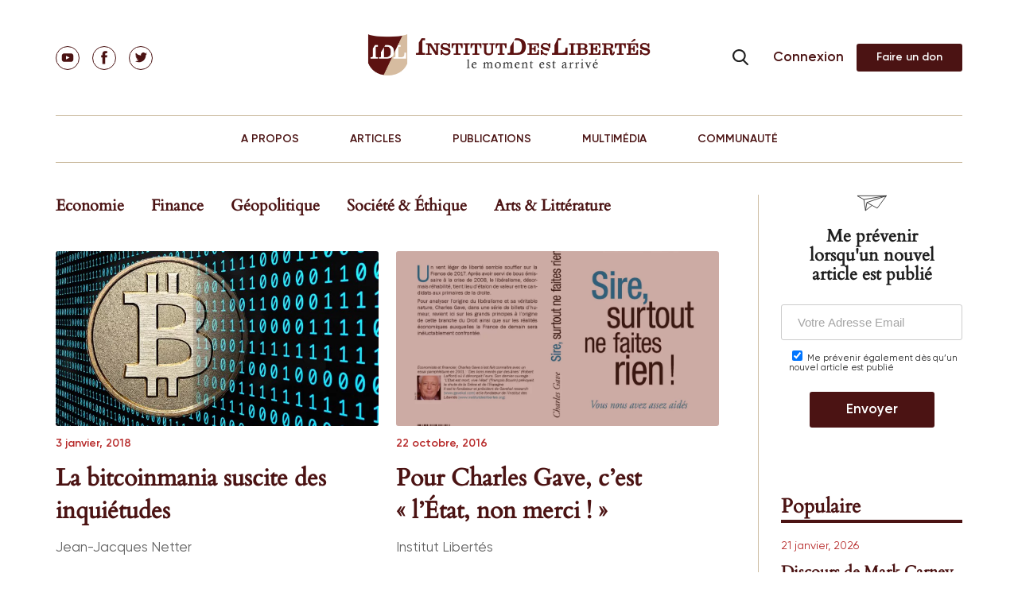

--- FILE ---
content_type: text/javascript; charset=utf-8
request_url: https://institutdeslibertes.org/wp-content/cache/min/1/wp-content/themes/rom/js/jssor.slider.mini.js?ver=1725364900
body_size: 17011
content:
(function(f,e,b,g,c,d,h){/*! Jssor */
new(function(){});var k=f.$JssorEasing$={$EaseLinear:function(a){return a},$EaseGoBack:function(a){return 1-b.abs(2-1)},$EaseSwing:function(a){return-b.cos(a*b.PI)/2+.5},$EaseInQuad:function(a){return a*a},$EaseOutQuad:function(a){return-a*(a-2)},$EaseInOutQuad:function(a){return(a*=2)<1?1/2*a*a:-1/2*(--a*(a-2)-1)},$EaseInCubic:function(a){return a*a*a},$EaseOutCubic:function(a){return(a-=1)*a*a+1},$EaseInOutCubic:function(a){return(a*=2)<1?1/2*a*a*a:1/2*((a-=2)*a*a+2)},$EaseInQuart:function(a){return a*a*a*a},$EaseOutQuart:function(a){return-((a-=1)*a*a*a-1)},$EaseInOutQuart:function(a){return(a*=2)<1?1/2*a*a*a*a:-1/2*((a-=2)*a*a*a-2)},$EaseInQuint:function(a){return a*a*a*a*a},$EaseOutQuint:function(a){return(a-=1)*a*a*a*a+1},$EaseInOutQuint:function(a){return(a*=2)<1?1/2*a*a*a*a*a:1/2*((a-=2)*a*a*a*a+2)},$EaseInSine:function(a){return 1-b.cos(a*b.PI/2)},$EaseOutSine:function(a){return b.sin(a*b.PI/2)},$EaseInOutSine:function(a){return-1/2*(b.cos(b.PI*a)-1)},$EaseInExpo:function(a){return a==0?0:b.pow(2,10*(a-1))},$EaseOutExpo:function(a){return a==1?1:-b.pow(2,-10*a)+1},$EaseInOutExpo:function(a){return a==0||a==1?a:(a*=2)<1?1/2*b.pow(2,10*(a-1)):1/2*(-b.pow(2,-10*--a)+2)},$EaseInCirc:function(a){return-(b.sqrt(1-a*a)-1)},$EaseOutCirc:function(a){return b.sqrt(1-(a-=1)*a)},$EaseInOutCirc:function(a){return(a*=2)<1?-1/2*(b.sqrt(1-a*a)-1):1/2*(b.sqrt(1-(a-=2)*a)+1)},$EaseInElastic:function(a){if(!a||a==1)return a;var c=.3,d=.075;return-(b.pow(2,10*(a-=1))*b.sin((a-d)*2*b.PI/c))},$EaseOutElastic:function(a){if(!a||a==1)return a;var c=.3,d=.075;return b.pow(2,-10*a)*b.sin((a-d)*2*b.PI/c)+1},$EaseInOutElastic:function(a){if(!a||a==1)return a;var c=.45,d=.1125;return(a*=2)<1?-.5*b.pow(2,10*(a-=1))*b.sin((a-d)*2*b.PI/c):b.pow(2,-10*(a-=1))*b.sin((a-d)*2*b.PI/c)*.5+1},$EaseInBack:function(a){var b=1.70158;return a*a*((b+1)*a-b)},$EaseOutBack:function(a){var b=1.70158;return(a-=1)*a*((b+1)*a+b)+1},$EaseInOutBack:function(a){var b=1.70158;return(a*=2)<1?1/2*a*a*(((b*=1.525)+1)*a-b):1/2*((a-=2)*a*(((b*=1.525)+1)*a+b)+2)},$EaseInBounce:function(a){return 1-k.$EaseOutBounce(1-a)},$EaseOutBounce:function(a){return a<1/2.75?7.5625*a*a:a<2/2.75?7.5625*(a-=1.5/2.75)*a+.75:a<2.5/2.75?7.5625*(a-=2.25/2.75)*a+.9375:7.5625*(a-=2.625/2.75)*a+.984375},$EaseInOutBounce:function(a){return a<1/2?k.$EaseInBounce(a*2)*.5:k.$EaseOutBounce(a*2-1)*.5+.5},$EaseInWave:function(a){return 1-b.cos(a*b.PI*2)},$EaseOutWave:function(a){return b.sin(a*b.PI*2)},$EaseOutJump:function(a){return 1-((a*=2)<1?(a=1-a)*a*a:(a-=1)*a*a)},$EaseInJump:function(a){return(a*=2)<1?a*a*a:(a=2-a)*a*a}},o={Tc:function(a){return(a&3)>0},gd:function(a){return(a&12)>0}},p={Me:37,Ae:39},m,i,a=new function(){var i=this,lb=1,F=2,F=3,fb=4,jb=5,q=0,l=0,t=0,Y=0,D=0,qb=navigator.appName,k=navigator.userAgent,p=e.documentElement,B;function x(){if(!q)if(qb=="Microsoft Internet Explorer"&&!!f.attachEvent&&!!f.ActiveXObject){var d=k.indexOf("MSIE");q=lb;t=n(k.substring(d+5,k.indexOf(";",d)));l=e.documentMode||t}else if(qb=="Netscape"&&!!f.addEventListener){var c=k.indexOf("Firefox"),a=k.indexOf("Safari"),h=k.indexOf("Chrome"),b=k.indexOf("AppleWebKit");if(c>=0){q=F;l=n(k.substring(c+8))}else if(a>=0){var i=k.substring(0,a).lastIndexOf("/");q=h>=0?fb:F;l=n(k.substring(i+1,a))}if(b>=0)D=n(k.substring(b+12))}else{var g=/(opera)(?:.*version|)[ \/]([\w.]+)/i.exec(k);if(g){q=jb;l=n(g[2])}}}function s(){x();return q==lb}function N(){return s()&&(l<6||e.compatMode=="BackCompat")}function eb(){x();return q==F}function db(){x();return q==fb}function ib(){x();return q==jb}function Z(){return eb()&&D>534&&D<535}function A(){return s()&&l<9}function u(a){if(!B){j(["transform","WebkitTransform","msTransform","MozTransform","OTransform"],function(b){if(a.style[b]!=h){B=b;return c}});B=B||"transform"}return B}function ob(a){return Object.prototype.toString.call(a)}var I;function j(a,d){if(ob(a)=="[object Array]"){for(var b=0;b<a.length;b++)if(d(a[b],b,a))return c}else for(var e in a)if(d(a[e],e,a))return c}function vb(){if(!I){I={};j(["Boolean","Number","String","Function","Array","Date","RegExp","Object"],function(a){I["[object "+a+"]"]=a.toLowerCase()})}return I}function z(a){return a==g?String(a):vb()[ob(a)]||"object"}function y(a,b){return{x:a,y:b}}function pb(b,a){setTimeout(b,a||0)}function G(b,d,c){var a=!b||b=="inherit"?"":b;j(d,function(c){var b=c.exec(a);if(b){var d=a.substr(0,b.index),e=a.substr(b.lastIndex+1,a.length-(b.lastIndex+1));a=d+e}});a=c+(a.indexOf(" ")!=0?" ":"")+a;return a}function bb(b,a){if(l<9)b.style.filter=a}function sb(b,a,c){if(Y<9){var e=b.style.filter,g=new RegExp(/[\s]*progid:DXImageTransform\.Microsoft\.Matrix\([^\)]*\)/g),f=a?"progid:DXImageTransform.Microsoft.Matrix(M11="+a[0][0]+", M12="+a[0][1]+", M21="+a[1][0]+", M22="+a[1][1]+", SizingMethod='auto expand')":"",d=G(e,[g],f);bb(b,d);i.Wc(b,c.y);i.ud(b,c.x)}}i.Mb=s;i.he=eb;i.Cb=db;i.jc=ib;i.M=A;i.N=function(){return l};i.je=function(){return t||l};i.ac=function(){x();return D};i.$Delay=pb;function mb(a){a.constructor===mb.caller&&a.rd&&a.rd()}i.rd=mb;i.Z=function(a){if(i.ld(a))a=e.getElementById(a);return a};function v(a){return a||f.event}i.ce=function(a){a=v(a);return a.target||a.srcElement||e};i.qd=function(a){a=v(a);var b=e.body;return{x:a.pageX||a.clientX+(p.scrollLeft||b.scrollLeft||0)-(p.clientLeft||b.clientLeft||0)||0,y:a.pageY||a.clientY+(p.scrollTop||b.scrollTop||0)-(p.clientTop||b.clientTop||0)||0}};function E(c,d,a){if(a!=h)c.style[d]=a;else{var b=c.currentStyle||c.style;a=b[d];if(a==""&&f.getComputedStyle){b=c.ownerDocument.defaultView.getComputedStyle(c,g);b&&(a=b.getPropertyValue(d)||b[d])}return a}}function V(b,c,a,d){if(a!=h){d&&(a+="px");E(b,c,a)}else return n(E(b,c))}function o(d,a){var b=a&2,c=a?V:E;return function(e,a){return c(e,d,a,b)}}function tb(b){if(s()&&t<9){var a=/opacity=([^)]*)/.exec(b.style.filter||"");return a?n(a[1])/100:1}else return n(b.style.opacity||"1")}function ub(c,a,f){if(s()&&t<9){var h=c.style.filter||"",i=new RegExp(/[\s]*alpha\([^\)]*\)/g),e=b.round(100*a),d="";if(e<100||f)d="alpha(opacity="+e+") ";var g=G(h,[i],d);bb(c,g)}else c.style.opacity=a==1?"":b.round(a*100)/100}function X(e,a){var d=a.$Rotate||0,c=a.$Scale==h?1:a.$Scale;if(A()){var l=i.le(d/180*b.PI,c,c);sb(e,!d&&c==1?g:l,i.se(l,a.$OriginalWidth,a.$OriginalHeight))}else{var j=u(e);if(j){var k="rotate("+d%360+"deg) scale("+c+")";if(db()&&D>535&&"ontouchstart"in f)k+=" perspective(2000px)";e.style[j]=k}}}i.re=function(b,a){if(Z())pb(i.H(g,X,b,a));else X(b,a)};i.ue=function(b,c){var a=u(b);if(a)b.style[a+"Origin"]=c};i.te=function(a,c){if(s()&&t<9||t<10&&N())a.style.zoom=c==1?"":c;else{var b=u(a);if(b){var f="scale("+c+")",e=a.style[b],g=new RegExp(/[\s]*scale\(.*?\)/g),d=G(e,[g],f);a.style[b]=d}}};i.qe=function(a){if(!a.style[u(a)]||a.style[u(a)]=="none")a.style[u(a)]="perspective(2000px)"};i.df=function(a){a.style[u(a)]="none"};i.Xb=function(b,a){return function(c){c=v(c);var e=c.type,d=c.relatedTarget||(e=="mouseout"?c.toElement:c.fromElement);(!d||d!==a&&!i.pe(a,d))&&b(c)}};i.e=function(a,c,d,b){a=i.Z(a);if(a.addEventListener){c=="mousewheel"&&a.addEventListener("DOMMouseScroll",d,b);a.addEventListener(c,d,b)}else if(a.attachEvent){a.attachEvent("on"+c,d);b&&a.setCapture&&a.setCapture()}};i.Tb=function(a,c,d,b){a=i.Z(a);if(a.removeEventListener){c=="mousewheel"&&a.removeEventListener("DOMMouseScroll",d,b);a.removeEventListener(c,d,b)}else if(a.detachEvent){a.detachEvent("on"+c,d);b&&a.releaseCapture&&a.releaseCapture()}};i.Pe=function(b,a){i.e(A()?e:f,"mouseup",b,a)};i.gb=function(a){a=v(a);a.preventDefault&&a.preventDefault();a.cancel=c;a.returnValue=d};i.H=function(d,c){var a=[].slice.call(arguments,2),b=function(){var b=a.concat([].slice.call(arguments,0));return c.apply(d,b)};return b};i.nf=function(a,b){if(b==h)return a.textContent||a.innerText;var c=e.createTextNode(b);i.kd(a);a.appendChild(c)};i.kd=function(a){a.innerHTML=""};i.K=function(c){for(var b=[],a=c.firstChild;a;a=a.nextSibling)a.nodeType==1&&b.push(a);return b};function nb(a,c,e,b){b=b||"u";for(a=a?a.firstChild:g;a;a=a.nextSibling)if(a.nodeType==1){if(R(a,b)==c)return a;if(!e){var d=nb(a,c,e,b);if(d)return d}}}i.B=nb;function P(a,d,f,b){b=b||"u";var c=[];for(a=a?a.firstChild:g;a;a=a.nextSibling)if(a.nodeType==1){R(a,b)==d&&c.push(a);if(!f){var e=P(a,d,f,b);if(e.length)c=c.concat(e)}}return c}function gb(a,c,d){for(a=a?a.firstChild:g;a;a=a.nextSibling)if(a.nodeType==1){if(a.tagName==c)return a;if(!d){var b=gb(a,c,d);if(b)return b}}}i.Ve=gb;function ab(a,c,e){var b=[];for(a=a?a.firstChild:g;a;a=a.nextSibling)if(a.nodeType==1){(!c||a.tagName==c)&&b.push(a);if(!e){var d=ab(a,c,e);if(d.length)b=b.concat(d)}}return b}i.Xe=ab;i.Ze=function(b,a){return b.getElementsByTagName(a)};function U(c){for(var b=1;b<arguments.length;b++){var a=arguments[b];if(a)for(var d in a)c[d]=a[d]}return c}i.i=U;i.Jc=function(a){return z(a)=="function"};i.Eb=function(a){return z(a)=="array"};i.ld=function(a){return z(a)=="string"};i.oc=function(a){return!isNaN(n(a))&&isFinite(a)};i.b=j;function O(a){return e.createElement(a)}i.hb=function(){return O("DIV",e)};i.Te=function(){return O("SPAN",e)};i.mc=function(){};function S(b,c,a){if(a==h)return b.getAttribute(c);b.setAttribute(c,a)}function R(a,b){return S(a,b)||S(a,"data-"+b)}i.D=R;function r(b,a){if(a==h)return b.className;b.className=a}i.Nc=r;i.sc=function(a){return a.parentNode};i.I=function(a){i.db(a,"none")};i.q=function(a,b){i.db(a,b?"none":"")};i.hf=function(b,a){b.removeAttribute(a)};i.cf=function(){return s()&&l<10};i.ef=function(d,c){if(c)d.style.clip="rect("+b.round(c.$Top)+"px "+b.round(c.$Right)+"px "+b.round(c.$Bottom)+"px "+b.round(c.$Left)+"px)";else{var g=d.style.cssText,f=[new RegExp(/[\s]*clip: rect\(.*?\)[;]?/i),new RegExp(/[\s]*cliptop: .*?[;]?/i),new RegExp(/[\s]*clipright: .*?[;]?/i),new RegExp(/[\s]*clipbottom: .*?[;]?/i),new RegExp(/[\s]*clipleft: .*?[;]?/i)],e=G(g,f,"");a.Kb(d,e)}};i.L=function(){return+new Date};i.z=function(b,a){b.appendChild(a)};i.Wb=function(c,b,a){c.insertBefore(b,a)};i.zb=function(b,a){b.removeChild(a)};i.Cd=function(b,a){j(a,function(a){i.zb(b,a)})};i.Ad=function(a){i.Cd(a,i.K(a))};i.Ed=function(b,a){return parseInt(b,a||10)};function n(a){return parseFloat(a)}i.wc=n;i.pe=function(b,a){var c=e.body;while(a&&b!=a&&c!=a)try{a=a.parentNode}catch(f){return d}return b==a};function T(b,a){return b.cloneNode(!a)}i.Q=T;function M(a){if(a){var b=a.$FlyDirection;if(b&1)a.x=a.$ScaleHorizontal||1;if(b&2)a.x=-a.$ScaleHorizontal||-1;if(b&4)a.y=a.$ScaleVertical||1;if(b&8)a.y=-a.$ScaleVertical||-1;if(a.$Rotate==c)a.$Rotate=1;M(a.$Brother)}}i.Vb=function(a){if(a){for(var b=0;b<a.length;b++)M(a[b]);for(var c in a)M(a[c])}};i.sb=function(e,f){var a=new Image;function b(c){i.Tb(a,"load",b);i.Tb(a,"abort",d);i.Tb(a,"error",d);f&&f(a,c)}function d(){b(c)}if(ib()&&l<11.6||!e)b(!e);else{i.e(a,"load",b);i.e(a,"abort",d);i.e(a,"error",d);a.src=e}};i.Ud=function(d,a,e){var c=d.length+1;function b(b){c--;if(a&&b&&b.src==a.src)a=b;!c&&e&&e(a)}j(d,function(a){i.sb(a.src,b)});b()};i.Kc=function(c,h,j,i){if(i)c=T(c);var d=P(c,h);if(!d.length)d=a.Ze(c,h);for(var f=d.length-1;f>-1;f--){var b=d[f],e=T(j);r(e,r(b));a.Kb(e,b.style.cssText);var g=a.sc(b);a.Wb(g,e,b);a.zb(g,b)}return c};var C;function xb(b){var k=this,m,l,f,e;function g(){var a=m;if(e)a+="ds";else if(l)a+="dn";else if(f==2)a+="pv";else if(f)a+="av";r(b,a)}function n(a){if(e)i.gb(a);else{C.push(k);l=c;g()}}k.ae=function(){l=d;g()};k.Hc=function(a){if(a!=h){f=a;g()}else return f};k.$Enable=function(a){if(a!=h){e=!a;g()}else return!e};b=i.Z(b);if(!C){i.Pe(function(){var a=C;C=[];j(a,function(a){a.ae()})});C=[]}m=r(b);a.e(b,"mousedown",n)}i.Nb=function(a){return new xb(a)};i.ub=E;i.cb=o("overflow");i.r=o("top",2);i.s=o("left",2);i.j=o("width",2);i.k=o("height",2);i.ud=o("marginLeft",2);i.Wc=o("marginTop",2);i.A=o("position");i.db=o("display");i.P=o("zIndex",1);i.tb=function(b,a,c){if(a!=h)ub(b,a,c);else return tb(b)};i.Kb=function(a,b){if(b!=h)a.style.cssText=b;else return a.style.cssText};var Q={$Opacity:i.tb,$Top:i.r,$Left:i.s,ab:i.j,ib:i.k,pb:i.A,Lg:i.db,$ZIndex:i.P},w;function H(){if(!w)w=U({Mg:i.Wc,Kg:i.ud,$Clip:i.ef,jb:i.re},Q);return w}function kb(){H();w.jb=w.jb;return w}i.Qd=H;i.Xd=kb;i.Sd=function(c,b){H();var a={};j(b,function(d,b){if(Q[b])a[b]=Q[b](c)});return a};i.J=function(c,b){var a=H();j(b,function(d,b){a[b]&&a[b](c,d)})};i.Od=function(b,a){kb();i.J(b,a)};m=new function(){var a=this;function b(d,g){for(var j=d[0].length,i=d.length,h=g[0].length,f=[],c=0;c<i;c++)for(var k=f[c]=[],b=0;b<h;b++){for(var e=0,a=0;a<j;a++)e+=d[c][a]*g[a][b];k[b]=e}return f}a.Zb=function(d,c){var a=b(d,[[c.x],[c.y]]);return y(a[0][0],a[1][0])}};i.le=function(d,a,c){var e=b.cos(d),f=b.sin(d);return[[e*a,-f*c],[f*a,e*c]]};i.se=function(d,c,a){var e=m.Zb(d,y(-c/2,-a/2)),f=m.Zb(d,y(c/2,-a/2)),g=m.Zb(d,y(c/2,a/2)),h=m.Zb(d,y(-c/2,a/2));return y(b.min(e.x,f.x,g.x,h.x)+c/2,b.min(e.y,f.y,g.y,h.y)+a/2)};i.jb=function(j,k,t,q,u,w,h){var c=k;if(j){c={};for(var e in k){var x=w[e]||1,r=u[e]||[0,1],d=(t-r[0])/r[1];d=b.min(b.max(d,0),1);d=d*x;var o=b.floor(d);if(d!=o)d-=o;var v=q[e]||q.E,p=v(d),f,s=j[e],n=k[e];if(a.oc(n))f=s+(n-s)*p;else{f=a.i({F:{}},j[e]);a.b(n.F,function(c,b){var a=c*p;f.F[b]=a;f[b]+=a})}c[e]=f}if(j.$Zoom)c.jb={$Rotate:c.$Rotate||0,$Scale:c.$Zoom,$OriginalWidth:h.$OriginalWidth,$OriginalHeight:h.$OriginalHeight}}if(k.$Clip&&h.$Move){var i=c.$Clip.F,m=(i.$Top||0)+(i.$Bottom||0),l=(i.$Left||0)+(i.$Right||0);c.$Left=(c.$Left||0)+l;c.$Top=(c.$Top||0)+m;c.$Clip.$Left-=l;c.$Clip.$Right-=l;c.$Clip.$Top-=m;c.$Clip.$Bottom-=m}if(c.$Clip&&a.cf()&&!c.$Clip.$Top&&!c.$Clip.$Left&&c.$Clip.$Right==h.$OriginalWidth&&c.$Clip.$Bottom==h.$OriginalHeight)c.$Clip=g;return c}},l=function(){var b=this,d=[];function i(a,b){d.push({hc:a,kc:b})}function h(b,c){a.b(d,function(a,e){a.hc==b&&a.kc===c&&d.splice(e,1)})}b.$On=b.addEventListener=i;b.$Off=b.removeEventListener=h;b.g=function(b){var c=[].slice.call(arguments,1);a.b(d,function(a){try{a.hc==b&&a.kc.apply(f,c)}catch(d){}})}};i=function(n,z,i,Q,O,K){n=n||0;var e=this,r,o,p,y,A=0,H,I,G,C,l=0,u=0,D,m=n,j,h,q,v=[],B;function L(b){j+=b;h+=b;m+=b;l+=b;u+=b;a.b(v,function(a){a,a.$Shift(b)})}function P(a,b){var c=a-j+n*b;L(c);return h}function x(g,n){var d=g;if(q&&(d>=h||d<=j))d=((d-j)%q+q)%q+j;if(!D||y||n||l!=d){var f=b.min(d,h);f=b.max(f,j);if(!D||y||n||f!=u){if(K){var k=(f-m)/(z||1);if(i.$Reverse)k=1-k;var o=a.jb(O,K,k,H,G,I,i);a.b(o,function(b,a){B[a]&&B[a](Q,b)})}e.zc(u-m,f-m)}u=f;a.b(v,function(b,c){var a=g<l?v[v.length-c-1]:b;a.G(g,n)});var r=l,p=g;l=d;D=c;e.Bb(r,p)}}function E(a,c){c&&a.Db(h,1);h=b.max(h,a.U());v.push(a)}var s=f.requestAnimationFrame||f.webkitRequestAnimationFrame||f.mozRequestAnimationFrame||f.msRequestAnimationFrame;if(a.he()&&a.N()<7)s=g;s=s||function(b){a.$Delay(b,i.$Interval)};function J(){if(r){var d=a.L(),e=b.min(d-A,i.od),c=l+e*p;A=d;if(c*p>=o*p)c=o;x(c);if(!y&&c*p>=o*p)M(C);else s(J)}}function w(d,f,g){if(!r){r=c;y=g;C=f;d=b.max(d,j);d=b.min(d,h);o=d;p=o<l?-1:1;e.hd();A=a.L();s(J)}}function M(a){if(r){y=r=C=d;e.jd();a&&a()}}e.$Play=function(a,b,c){w(a?l+a:h,b,c)};e.bd=w;e.Y=M;e.Td=function(a){w(a)};e.R=function(){return l};e.cd=function(){return o};e.ob=function(){return u};e.G=x;e.qc=function(){x(j,c)};e.$Move=function(a){x(l+a)};e.$IsPlaying=function(){return r};e.yd=function(a){q=a};e.Db=P;e.$Shift=L;e.W=function(a){E(a,0)};e.rc=function(a){E(a,1)};e.U=function(){return h};e.Bb=e.hd=e.jd=e.zc=a.mc;e.tc=a.L();i=a.i({$Interval:16,od:50},i);q=i.Zc;B=a.i({},a.Qd(),i.vd);j=m=n;h=n+z;I=i.$Round||{};G=i.$During||{};H=a.i({E:a.Jc(i.$Easing)&&i.$Easing||k.$EaseSwing},i.$Easing)};var q,j=f.$JssorSlideshowFormations$={};new function(){var u=0,t=1,w=2,v=3,I=1,H=2,J=4,G=8,O=256,P=512,N=1024,M=2048,z=M+I,y=M+H,E=P+I,C=P+H,D=O+J,A=O+G,B=N+J,F=N+G;function S(a){return(a&H)==H}function T(a){return(a&J)==J}function x(b,a,c){c.push(a);b[a]=b[a]||[];b[a].push(c)}j.$FormationStraight=function(f){for(var d=f.$Cols,e=f.$Rows,k=f.$Assembly,l=f.Ob,j=[],a=0,b=0,h=d-1,i=e-1,g=l-1,c,b=0;b<e;b++)for(a=0;a<d;a++){switch(k){case z:c=g-(a*e+(i-b));break;case B:c=g-(b*d+(h-a));break;case E:c=g-(a*e+b);case D:c=g-(b*d+a);break;case y:c=a*e+b;break;case A:c=b*d+(h-a);break;case C:c=a*e+(i-b);break;default:c=b*d+a}x(j,c,[b,a])}return j};j.$FormationSwirl=function(e){var l=e.$Cols,m=e.$Rows,p=e.$Assembly,k=e.Ob,o=[],n=[],i=0,a=0,b=0,f=l-1,g=m-1,h,d,j=0;switch(p){case z:a=f;b=0;d=[w,t,v,u];break;case B:a=0;b=g;d=[u,v,t,w];break;case E:a=f;b=g;d=[v,t,w,u];break;case D:a=f;b=g;d=[t,v,u,w];break;case y:a=0;b=0;d=[w,u,v,t];break;case A:a=f;b=0;d=[t,w,u,v];break;case C:a=0;b=g;d=[v,u,w,t];break;default:a=0;b=0;d=[u,w,t,v]}i=0;while(i<k){h=b+","+a;if(a>=0&&a<l&&b>=0&&b<m&&!n[h]){n[h]=c;x(o,i++,[b,a])}else switch(d[j++%d.length]){case u:a--;break;case w:b--;break;case t:a++;break;case v:b++}switch(d[j%d.length]){case u:a++;break;case w:b++;break;case t:a--;break;case v:b--}}return o};j.$FormationZigZag=function(d){var k=d.$Cols,l=d.$Rows,n=d.$Assembly,j=d.Ob,h=[],i=0,a=0,b=0,e=k-1,f=l-1,m,c,g=0;switch(n){case z:a=e;b=0;c=[w,t,v,t];break;case B:a=0;b=f;c=[u,v,t,v];break;case E:a=e;b=f;c=[v,t,w,t];break;case D:a=e;b=f;c=[t,v,u,v];break;case y:a=0;b=0;c=[w,u,v,u];break;case A:a=e;b=0;c=[t,w,u,w];break;case C:a=0;b=f;c=[v,u,w,u];break;default:a=0;b=0;c=[u,w,t,w]}i=0;while(i<j){m=b+","+a;if(a>=0&&a<k&&b>=0&&b<l&&typeof h[m]=="undefined"){x(h,i++,[b,a]);switch(c[g%c.length]){case u:a++;break;case w:b++;break;case t:a--;break;case v:b--}}else{switch(c[g++%c.length]){case u:a--;break;case w:b--;break;case t:a++;break;case v:b++}switch(c[g++%c.length]){case u:a++;break;case w:b++;break;case t:a--;break;case v:b--}}}return h};j.$FormationStraightStairs=function(h){var l=h.$Cols,m=h.$Rows,e=h.$Assembly,k=h.Ob,i=[],j=0,c=0,d=0,f=l-1,g=m-1,o=k-1;switch(e){case z:case C:case E:case y:var a=0,b=0;break;case A:case B:case D:case F:var a=f,b=0;break;default:e=F;var a=f,b=0}c=a;d=b;while(j<k){if(T(e)||S(e))x(i,o-j++,[d,c]);else x(i,j++,[d,c]);switch(e){case z:case C:c--;d++;break;case E:case y:c++;d--;break;case A:case B:c--;d--;break;case F:case D:default:c++;d++}if(c<0||d<0||c>f||d>g){switch(e){case z:case C:a++;break;case A:case B:case E:case y:b++;break;case F:case D:default:a--}if(a<0||b<0||a>f||b>g){switch(e){case z:case C:a=f;b++;break;case E:case y:b=g;a++;break;case A:case B:b=g;a--;break;case F:case D:default:a=0;b++}if(b>g)b=g;else if(b<0)b=0;else if(a>f)a=f;else if(a<0)a=0}d=b;c=a}}return i};j.$FormationSquare=function(h){var a=h.$Cols||1,c=h.$Rows||1,i=[],d,e,f,g,j;f=a<c?(c-a)/2:0;g=a>c?(a-c)/2:0;j=b.round(b.max(a/2,c/2))+1;for(d=0;d<a;d++)for(e=0;e<c;e++)x(i,j-b.min(d+1+f,e+1+g,a-d+f,c-e+g),[e,d]);return i};j.$FormationRectangle=function(f){var d=f.$Cols||1,e=f.$Rows||1,g=[],a,c,h;h=b.round(b.min(d/2,e/2))+1;for(a=0;a<d;a++)for(c=0;c<e;c++)x(g,h-b.min(a+1,c+1,d-a,e-c),[c,a]);return g};j.$FormationRandom=function(d){for(var e=[],a,c=0;c<d.$Rows;c++)for(a=0;a<d.$Cols;a++)x(e,b.ceil(1e5*b.random())%13,[c,a]);return e};j.$FormationCircle=function(d){for(var e=d.$Cols||1,f=d.$Rows||1,g=[],a,h=e/2-.5,i=f/2-.5,c=0;c<e;c++)for(a=0;a<f;a++)x(g,b.round(b.sqrt(b.pow(c-h,2)+b.pow(a-i,2))),[a,c]);return g};j.$FormationCross=function(d){for(var e=d.$Cols||1,f=d.$Rows||1,g=[],a,h=e/2-.5,i=f/2-.5,c=0;c<e;c++)for(a=0;a<f;a++)x(g,b.round(b.min(b.abs(c-h),b.abs(a-i))),[a,c]);return g};j.$FormationRectangleCross=function(f){for(var g=f.$Cols||1,h=f.$Rows||1,i=[],a,d=g/2-.5,e=h/2-.5,j=b.max(d,e)+1,c=0;c<g;c++)for(a=0;a<h;a++)x(i,b.round(j-b.max(d-b.abs(c-d),e-b.abs(a-e)))-1,[a,c]);return i};function Q(a){var b=a.$Formation(a);return a.$Reverse?b.reverse():b}function K(g,f){var e={$Interval:f,$Duration:1,$Delay:0,$Cols:1,$Rows:1,$Opacity:0,$Zoom:0,$Clip:0,$Move:d,$SlideOut:d,$Reverse:d,$Formation:j.$FormationRandom,$Assembly:F,$ChessMode:{$Column:0,$Row:0},$Easing:k.$EaseSwing,$Round:{},Hb:[],$During:{}};a.i(e,g);e.Ob=e.$Cols*e.$Rows;if(a.Jc(e.$Easing))e.$Easing={E:e.$Easing};e.sd=b.ceil(e.$Duration/e.$Interval);e.td=R(e);e.Nd=function(b,a){b/=e.$Cols;a/=e.$Rows;var f=b+"x"+a;if(!e.Hb[f]){e.Hb[f]={ab:b,ib:a};for(var c=0;c<e.$Cols;c++)for(var d=0;d<e.$Rows;d++)e.Hb[f][d+","+c]={$Top:d*a,$Right:c*b+b,$Bottom:d*a+a,$Left:c*b}}return e.Hb[f]};if(e.$Brother){e.$Brother=K(e.$Brother,f);e.$SlideOut=c}return e}function R(d){var c=d.$Easing;if(!c.E)c.E=k.$EaseSwing;var e=d.sd,f=c.Ab;if(!f){var g=a.i({},d.$Easing,d.$Round);f=c.Ab={};a.b(g,function(n,l){var g=c[l]||c.E,j=d.$Round[l]||1;if(!a.Eb(g.Ab))g.Ab=[];var h=g.Ab[e]=g.Ab[e]||[];if(!h[j]){h[j]=[0];for(var k=1;k<=e;k++){var i=k/e*j,m=b.floor(i);if(i!=m)i-=m;h[j][k]=g(i)}}f[l]=h})}return f}function L(C,i,e,x,n,k){var A=this,u,v={},m={},l=[],g,f,s,q=e.$ChessMode.$Column||0,r=e.$ChessMode.$Row||0,h=e.Nd(n,k),p=Q(e),D=p.length-1,t=e.$Duration+e.$Delay*D,y=x+t,j=e.$SlideOut,z;y+=a.Cb()?260:50;A.pd=y;A.Qb=function(c){c-=x;var d=c<t;if(d||z){z=d;if(!j)c=t-c;var f=b.ceil(c/e.$Interval);a.b(m,function(c,e){var d=b.max(f,c.Rd);d=b.min(d,c.length-1);if(c.Fc!=d){if(!c.Fc&&!j)a.q(l[e]);else d==c.Yf&&j&&a.I(l[e]);c.Fc=d;a.Od(l[e],c[d])}})}};function w(b){a.df(b);var c=a.K(b);a.b(c,function(a){w(a)})}i=a.Q(i);w(i);if(a.M()){var E=!i["no-image"],B=a.Xe(i);a.b(B,function(b){(E||b["jssor-slider"])&&a.tb(b,a.tb(b),c)})}a.b(p,function(i,l){a.b(i,function(K){var O=K[0],N=K[1],y=O+","+N,t=d,w=d,z=d;if(q&&N%2){if(o.Tc(q))t=!t;if(o.gd(q))w=!w;if(q&16)z=!z}if(r&&O%2){if(o.Tc(r))t=!t;if(o.gd(r))w=!w;if(r&16)z=!z}e.$Top=e.$Top||e.$Clip&4;e.$Bottom=e.$Bottom||e.$Clip&8;e.$Left=e.$Left||e.$Clip&1;e.$Right=e.$Right||e.$Clip&2;var F=w?e.$Bottom:e.$Top,C=w?e.$Top:e.$Bottom,E=t?e.$Right:e.$Left,D=t?e.$Left:e.$Right;e.$Clip=F||C||E||D;s={};f={$Top:0,$Left:0,$Opacity:1,ab:n,ib:k};g=a.i({},f);u=a.i({},h[y]);if(e.$Opacity)f.$Opacity=2-e.$Opacity;if(e.$ZIndex){f.$ZIndex=e.$ZIndex;g.$ZIndex=0}var M=e.$Cols*e.$Rows>1||e.$Clip;if(e.$Zoom||e.$Rotate){var L=c;if(a.Mb()&&a.je()<9)if(e.$Cols*e.$Rows>1)L=d;else M=d;if(L){f.$Zoom=e.$Zoom?e.$Zoom-1:1;g.$Zoom=1;if(a.M()||a.jc())f.$Zoom=b.min(f.$Zoom,2);var R=e.$Rotate;f.$Rotate=R*360*(z?-1:1);g.$Rotate=0}}if(M){if(e.$Clip){var x=e.$ScaleClip||1,p=u.F={};if(F&&C){p.$Top=h.ib/2*x;p.$Bottom=-p.$Top}else if(F)p.$Bottom=-h.ib*x;else if(C)p.$Top=h.ib*x;if(E&&D){p.$Left=h.ab/2*x;p.$Right=-p.$Left}else if(E)p.$Right=-h.ab*x;else if(D)p.$Left=h.ab*x}s.$Clip=u;g.$Clip=h[y]}var P=t?1:-1,Q=w?1:-1;if(e.x)f.$Left+=n*e.x*P;if(e.y)f.$Top+=k*e.y*Q;a.b(f,function(b,c){if(a.oc(b))if(b!=g[c])s[c]=b-g[c]});v[y]=j?g:f;var J=b.round(l*e.$Delay/e.$Interval);m[y]=new Array(J);m[y].Rd=J;for(var B=e.sd,I=0;I<=B;I++){var i={};a.b(s,function(f,c){var m=e.td[c]||e.td.E,l=m[e.$Round[c]||1],k=e.$During[c]||[0,1],d=(I/B-k[0])/k[1]*B;d=b.round(b.min(B,b.max(d,0)));var j=l[d];if(a.oc(f))i[c]=g[c]+f*j;else{var h=i[c]=a.i({},g[c]);h.F=[];a.b(f.F,function(c,b){var a=c*j;h.F[b]=a;h[b]+=a})}});if(g.$Zoom)i.jb={$Rotate:i.$Rotate||0,$Scale:i.$Zoom,$OriginalWidth:n,$OriginalHeight:k};if(i.$Clip&&e.$Move){var A=i.$Clip.F,H=(A.$Top||0)+(A.$Bottom||0),G=(A.$Left||0)+(A.$Right||0);i.$Left=(i.$Left||0)+G;i.$Top=(i.$Top||0)+H;i.$Clip.$Left-=G;i.$Clip.$Right-=G;i.$Clip.$Top-=H;i.$Clip.$Bottom-=H}i.$ZIndex=i.$ZIndex||1;m[y].push(i)}})});p.reverse();a.b(p,function(b){a.b(b,function(c){var f=c[0],e=c[1],d=f+","+e,b=i;if(e||f)b=a.Q(i);a.J(b,v[d]);a.cb(b,"hidden");a.A(b,"absolute");C.Zd(b);l[d]=b;a.q(b,!j)})})}f.$JssorSlideshowRunner$=function(h,m,j,n,p){var d=this,o,e,c,s=0,r=n.$TransitionsOrder,k,f=8;function q(){var a=this,b=0;i.call(a,0,o);a.Bb=function(d,a){if(a-b>f){b=a;c&&c.Qb(a);e&&e.Qb(a)}};a.rb=k}d.Id=function(){var a=0,c=n.$Transitions,d=c.length;if(r)a=s++%d;else a=b.floor(b.random()*d);c[a]&&(c[a].eb=a);return c[a]};d.bf=function(w,x,n,p,a){k=a;a=K(a,f);var l=p.Gc,i=n.Gc;l["no-image"]=!p.Rb;i["no-image"]=!n.Rb;var q=l,r=i,v=a,g=a.$Brother||K({},f);if(!a.$SlideOut){q=i;r=l}var s=g.$Shift||0;e=new L(h,r,g,b.max(s-g.$Interval,0),m,j);c=new L(h,q,v,b.max(g.$Interval-s,0),m,j);e.Qb(0);c.Qb(0);o=b.max(e.pd,c.pd);d.eb=w};d.yb=function(){h.yb();e=g;c=g};d.ff=function(){var a=g;if(c)a=new q;return a};if(a.M()||a.jc()||p&&a.ac()<537)f=16;l.call(d);i.call(d,-1e7,1e7)};function m(q,lc){var j=this;function Hc(){var a=this;i.call(a,-1e8,2e8);a.gf=function(){var c=a.ob(),d=b.floor(c),f=u(d),e=c-b.floor(c);return{eb:f,Ue:d,pb:e}};a.Bb=function(d,a){var e=b.floor(a);if(e!=a&&a>d)e++;Yb(e,c);j.g(m.$EVT_POSITION_CHANGE,u(a),u(d),a,d)}}function Gc(){var b=this;i.call(b,0,0,{Zc:t});a.b(D,function(a){H&1&&a.yd(t);b.rc(a);a.$Shift(mb/fc)})}function Fc(){var a=this,b=Xb.$Elmt;i.call(a,-1,2,{$Easing:k.$EaseLinear,vd:{pb:dc},Zc:t},b,{pb:1},{pb:-1});a.Fb=b}function uc(n,l){var a=this,e,f,h,k,b;i.call(a,-1e8,2e8,{od:100});a.hd=function(){S=c;Y=g;j.g(m.$EVT_SWIPE_START,u(y.R()),y.R())};a.jd=function(){S=d;k=d;var a=y.gf();j.g(m.$EVT_SWIPE_END,u(y.R()),y.R());!a.pb&&Jc(a.Ue,s)};a.Bb=function(g,d){var a;if(k)a=b;else{a=f;if(h){var c=d/h;a=o.$SlideEasing(c)*(f-e)+e}}y.G(a)};a.Jb=function(b,d,c,g){e=b;f=d;h=c;y.G(b);a.G(0);a.bd(c,g)};a.kf=function(d){k=c;b=d;a.$Play(d,g,c)};a.mf=function(a){b=a};y=new Hc;y.W(n);y.W(l)}function vc(){var c=this,b=cc();a.P(b,0);a.ub(b,"pointerEvents","none");c.$Elmt=b;c.Zd=function(c){a.z(b,c);a.q(b)};c.yb=function(){a.I(b);a.kd(b)}}function Ec(p,n){var e=this,r,x,H,y,f,A=[],Q,q,S,G,O,F,h,w,k;i.call(e,-v,v+1,{});function E(a){x&&x.fc();r&&r.fc();R(p,a);F=c;r=new J.$Class(p,J,1);x=new J.$Class(p,J);x.qc();r.qc()}function Z(){r.tc<J.tc&&E()}function I(n,q,l){if(!G){G=c;if(f&&l){var g=l.width,b=l.height,k=g,i=b;if(g&&b&&o.$FillMode){if(o.$FillMode&3&&(!(o.$FillMode&4)||g>M||b>L)){var h=d,p=M/L*b/g;if(o.$FillMode&1)h=p>1;else if(o.$FillMode&2)h=p<1;k=h?g*L/b:M;i=h?L:b*M/g}a.j(f,k);a.k(f,i);a.r(f,(L-i)/2);a.s(f,(M-k)/2)}a.A(f,"absolute");j.g(m.$EVT_LOAD_END,ic)}}a.I(q);n&&n(e)}function W(b,c,d,f){if(f==Y&&s==n&&T)if(!Ic){var a=u(b);B.bf(a,n,c,e,d);c.me();fb.Db(a,1);fb.G(a);z.Jb(b,b,0)}}function ab(b){if(b==Y&&s==n){if(!h){var a=g;if(B)if(B.eb==n)a=B.ff();else B.yb();Z();h=new Cc(p,n,a,e.ee(),e.fe());h.nd(k)}!h.$IsPlaying()&&h.dc()}}function P(d,c,j){if(d==n){if(d!=c)D[c]&&D[c].ge();else!j&&h&&h.ke();k&&k.$Enable();var l=Y=a.L();e.sb(a.H(g,ab,l))}else{var i=b.abs(n-d),f=v+o.$LazyLoading;(!O||i<=f||t-i<=f)&&e.sb()}}function bb(){if(s==n&&h){h.Y();k&&k.$Quit();k&&k.$Disable();h.Xc()}}function cb(){s==n&&h&&h.Y()}function N(b){if(V)a.gb(b);else j.g(m.$EVT_CLICK,n,b)}function K(){k=w.pInstance;h&&h.nd(k)}e.sb=function(d,b){b=b||y;if(A.length&&!G){a.q(b);if(!S){S=c;j.g(m.$EVT_LOAD_START);a.b(A,function(b){if(!b.src){b.src=a.D(b,"src2");a.db(b,b["display-origin"])}})}a.Ud(A,f,a.H(g,I,d,b))}else I(d,b)};e.He=function(){if(B){var b=B.Id(t);if(b){var e=Y=a.L(),c=n+bc,d=D[u(c)];return d.sb(a.H(g,W,c,d,b,e),y)}}gb(s+o.$AutoPlaySteps*bc)};e.Ac=function(){P(n,n,c)};e.ge=function(){k&&k.$Quit();k&&k.$Disable();e.Rc();h&&h.Ne();h=g;E()};e.me=function(){a.I(p)};e.Rc=function(){a.q(p)};e.Oe=function(){k&&k.$Enable()};function R(b,e,d){if(b["jssor-slider"])return;d=d||0;if(!F){if(b.tagName=="IMG"){A.push(b);if(!b.src){O=c;b["display-origin"]=a.db(b);a.I(b)}}a.M()&&a.P(b,(a.P(b)||0)+1);if(o.$HWA&&a.ac())(!X||a.ac()<534||!kb&&!a.Cb())&&a.qe(b)}var g=a.K(b);a.b(g,function(g){var i=a.D(g,"u");if(i=="player"&&!w){w=g;if(w.pInstance)K();else a.e(w,"dataavailable",K)}if(i=="caption"){if(!a.Mb()&&!e){var h=a.Q(g);a.Wb(b,h,g);a.zb(b,g);g=h;e=c}}else if(!F&&!d&&!f&&a.D(g,"u")=="image"){f=g;if(f){if(f.tagName=="A"){Q=f;a.J(Q,U);q=a.Q(f,c);a.e(q,"click",N);a.J(q,U);a.db(q,"block");a.tb(q,0);a.ub(q,"backgroundColor","#000");f=a.Ve(f,"IMG")}f.border=0;a.J(f,U)}}R(g,e,d+1)})}e.zc=function(c,b){var a=v-b;dc(H,a)};e.ee=function(){return r};e.fe=function(){return x};e.eb=n;l.call(e);var C=a.B(p,"thumb",c);if(C){e.Le=a.Q(C);a.hf(C,"id");a.I(C)}a.q(p);y=a.Q(jb);a.P(y,1e3);a.e(p,"click",N);E(c);e.Rb=f;e.Sc=q;e.Gc=p;e.Fb=H=p;a.z(H,y);j.$On(203,P);j.$On(28,cb);j.$On(24,bb)}function Cc(F,h,q,v,u){var b=this,l=0,x=0,n,g,e,f,k,r,w,t,p=D[h];i.call(b,0,0);function y(){a.Ad(P);jc&&k&&p.Sc&&a.z(P,p.Sc);a.q(P,!k&&p.Rb)}function z(){if(r){r=d;j.g(m.$EVT_ROLLBACK_END,h,e,l,g,e,f);b.G(g)}b.dc()}function A(a){t=a;b.Y();b.dc()}b.dc=function(){var a=b.ob();if(!C&&!S&&!t&&s==h){if(!a){if(n&&!k){k=c;b.Xc(c);j.g(m.$EVT_SLIDESHOW_START,h,l,x,n,f)}y()}var d,o=m.$EVT_STATE_CHANGE;if(a!=f)if(a==e)d=f;else if(a==g)d=e;else if(!a)d=g;else if(a>e){r=c;d=e;o=m.$EVT_ROLLBACK_START}else d=b.cd();j.g(o,h,a,l,g,e,f);var i=T&&(!K||G);if(a==f)(e!=f&&!(K&12)||i)&&p.He();else(i||a!=e)&&b.bd(d,z)}};b.ke=function(){e==f&&e==b.ob()&&b.G(g)};b.Ne=function(){B&&B.eb==h&&B.yb();var a=b.ob();a<f&&j.g(m.$EVT_STATE_CHANGE,h,-a-1,l,g,e,f)};b.Xc=function(b){q&&a.cb(ob,b&&q.rb.$Outside?"":"hidden")};b.zc=function(b,a){if(k&&a>=n){k=d;y();p.Rc();B.yb();j.g(m.$EVT_SLIDESHOW_END,h,l,x,n,f)}j.g(m.$EVT_PROGRESS_CHANGE,h,a,l,g,e,f)};b.nd=function(a){if(a&&!w){w=a;a.$On($JssorPlayer$.Fd,A)}};q&&b.rc(q);n=b.U();b.U();b.rc(v);g=v.U();e=g+(a.wc(a.D(F,"idle"))||o.$AutoPlayInterval);u.$Shift(e);b.W(u);f=b.U()}function dc(e,g){var f=x>0?x:nb,c=Fb*g*(f&1),d=Gb*g*(f>>1&1);if(a.Cb()&&a.N()<38){c=c.toFixed(3);d=d.toFixed(3)}else{c=b.round(c);d=b.round(d)}if(a.Mb()&&a.N()>=10&&a.N()<11)e.style.msTransform="translate("+c+"px, "+d+"px)";else if(a.Cb()&&a.N()>=30&&a.N()<34){e.style.WebkitTransition="transform 0s";e.style.WebkitTransform="translate3d("+c+"px, "+d+"px, 0px) perspective(2000px)"}else{a.s(e,c);a.r(e,d)}}function Ac(c){var b=a.ce(c).tagName;!N&&b!="INPUT"&&b!="TEXTAREA"&&b!="SELECT"&&yc()&&zc(c)}function Tb(){vb=S;Pb=z.cd();E=y.R()}function mc(){Tb();if(C||!G&&K&12){z.Y();j.g(m.Ce)}}function kc(e){e&&Tb();if(!C&&(G||!(K&12))&&!z.$IsPlaying()){var c=y.R(),a=b.ceil(E);if(e&&b.abs(F)>=o.$MinDragOffsetToSlide){a=b.ceil(c);a+=lb}if(!(H&1))a=b.min(t-v,b.max(a,0));var d=b.abs(a-c);d=1-b.pow(1-d,5);if(!V&&vb)z.Td(Pb);else if(c==a){yb.Oe();yb.Ac()}else z.Jb(c,a,d*Zb)}}function zc(b){C=c;Eb=d;Y=g;a.e(e,tb,gc);a.L();V=0;mc();if(!vb)x=0;if(hb){var h=b.touches[0];zb=h.clientX;Ab=h.clientY}else{var f=a.qd(b);zb=f.x;Ab=f.y;a.gb(b)}F=0;ib=0;lb=0;j.g(m.$EVT_DRAG_START,u(E),E,b)}function gc(e){if(C&&(!a.M()||e.button)){var f;if(hb){var l=e.touches;if(l&&l.length>0)f={x:l[0].clientX,y:l[0].clientY}}else f=a.qd(e);if(f){var j=f.x-zb,k=f.y-Ab;if(b.floor(E)!=E)x=x||nb&N;if((j||k)&&!x){if(N==3)if(b.abs(k)>b.abs(j))x=2;else x=1;else x=N;if(X&&x==1&&b.abs(k)-b.abs(j)>3)Eb=c}if(x){var d=k,i=Gb;if(x==1){d=j;i=Fb}if(!(H&1)){if(d>0){var g=i*s,h=d-g;if(h>0)d=g+b.sqrt(h)*5}if(d<0){var g=i*(t-v-s),h=-d-g;if(h>0)d=-g-b.sqrt(h)*5}}if(F-ib<-2)lb=0;else if(F-ib>2)lb=-1;ib=F;F=d;xb=E-F/i/(eb||1);if(F&&x&&!Eb){a.gb(e);if(!S)z.kf(xb);else z.mf(xb)}else a.M()&&a.gb(e)}}}else Jb(e)}function Jb(f){wc();if(C){C=d;a.L();a.Tb(e,tb,gc);V=F;V&&a.gb(f);z.Y();var b=y.R();j.g(m.$EVT_DRAG_END,u(b),b,u(E),E,f);kc(c)}}function tc(a){D[s];s=u(a);yb=D[s];Yb(a);return s}function Jc(a,b){x=0;tc(a);j.g(m.$EVT_PARK,u(a),b)}function Yb(b,c){Cb=b;a.b(R,function(a){a.lc(u(b),b,c)})}function yc(){var b=m.Vc||0,a=Q;if(X)a&1&&(a&=1);m.Vc|=a;return N=a&~b}function wc(){if(N){m.Vc&=~Q;N=0}}function cc(){var b=a.hb();a.J(b,U);a.A(b,"absolute");return b}function u(a){return(a%t+t)%t}function qc(a,c){if(c)if(!H){a=b.min(b.max(a+Cb,0),t-v);c=d}else if(H&2){a=u(a+Cb);c=d}gb(a,o.$SlideDuration,c)}function Db(){a.b(R,function(a){a.uc(a.Sb.$ChanceToShow<=G)})}function oc(){if(!G){G=1;Db();if(!C){K&12&&kc();K&3&&D[s].Ac()}}}function nc(){if(G){G=0;Db();C||!(K&12)||mc()}}function pc(){U={ab:M,ib:L,$Top:0,$Left:0};a.b(Z,function(b){a.J(b,U);a.A(b,"absolute");a.cb(b,"hidden");a.I(b)});a.J(jb,U)}function rb(b,a){gb(b,a,c)}function gb(g,f,k){if(Vb&&(!C||o.$NaviQuitDrag)){S=c;C=d;z.Y();if(f==h)f=Zb;var e=Kb.ob(),a=g;if(k){a=e+g;if(g>0)a=b.ceil(a);else a=b.floor(a)}if(!H)a=b.max(0,b.min(a,t-v));else if(H&2)a=u(a);var j=(a-e)%t;a=e+j;var i=e==a?0:f*b.abs(j);i=b.min(i,f*v*1.5);z.Jb(e,a,i||1)}}j.$PlayTo=gb;j.$GoTo=function(a){gb(a,1)};j.$Next=function(){rb(1)};j.$Prev=function(){rb(-1)};j.$Pause=function(){T=d};j.$Play=function(){if(!T){T=c;D[s]&&D[s].Ac()}};j.$SetSlideshowTransitions=function(b){a.Vb(b);o.$SlideshowOptions.$Transitions=b};j.$SetCaptionTransitions=function(b){a.Vb(b);J.$CaptionTransitions=b;J.tc=a.L()};j.$SlidesCount=function(){return Z.length};j.$CurrentIndex=function(){return s};j.$IsAutoPlaying=function(){return T};j.$IsDragging=function(){return C};j.$IsSliding=function(){return S};j.$IsMouseOver=function(){return!G};j.$LastDragSucceded=function(){return V};function db(){return a.j(w||q)}function pb(){return a.k(w||q)}j.$OriginalWidth=j.$GetOriginalWidth=db;j.$OriginalHeight=j.$GetOriginalHeight=pb;function Mb(c,f){if(c==h)return a.j(q);if(!w){var b=a.hb(e);a.Kb(b,a.Kb(q));a.Nc(b,a.Nc(q));a.A(b,"relative");a.r(b,0);a.s(b,0);a.cb(b,"visible");w=a.hb(e);a.A(w,"absolute");a.r(w,0);a.s(w,0);a.j(w,a.j(q));a.k(w,a.k(q));a.ue(w,"0 0");a.z(w,b);var k=a.K(q);a.z(q,w);a.ub(q,"backgroundImage","");var j={navigator:bb&&bb.$Scale==d,arrowleft:O&&O.$Scale==d,arrowright:O&&O.$Scale==d,thumbnavigator:I&&I.$Scale==d,thumbwrapper:I&&I.$Scale==d};a.b(k,function(c){a.z(j[a.D(c,"u")]?q:b,c)});a.q(b);a.q(w)}eb=c/(f?a.k:a.j)(w);a.te(w,eb);var i=f?eb*db():c,g=f?c:eb*pb();a.j(q,i);a.k(q,g);a.b(R,function(a){a.gc(i,g)})}j.$ScaleHeight=j.$GetScaleHeight=function(b){if(b==h)return a.k(q);Mb(b,c)};j.$ScaleWidth=j.$SetScaleWidth=j.$GetScaleWidth=Mb;j.Cc=function(a){var d=b.ceil(u(mb/fc)),c=u(a-s+d);if(c>v){if(a-s>t/2)a-=t;else if(a-s<=-t/2)a+=t}else a=s+c-d;return a};l.call(j);j.$Elmt=q=a.Z(q);var o=a.i({$FillMode:0,$LazyLoading:1,$StartIndex:0,$AutoPlay:d,$Loop:1,$HWA:c,$NaviQuitDrag:c,$AutoPlaySteps:1,$AutoPlayInterval:3e3,$PauseOnHover:1,$SlideDuration:500,$SlideEasing:k.$EaseOutQuad,$MinDragOffsetToSlide:20,$SlideSpacing:0,$DisplayPieces:1,$ParkingPosition:0,$UISearchMode:1,$PlayOrientation:1,$DragOrientation:1},lc),nb=o.$PlayOrientation&3,bc=(o.$PlayOrientation&4)/-4||1,cb=o.$SlideshowOptions,J=a.i({$Class:r,$PlayInMode:1,$PlayOutMode:1},o.$CaptionSliderOptions);a.Vb(J.$CaptionTransitions);var bb=o.$BulletNavigatorOptions,O=o.$ArrowNavigatorOptions,I=o.$ThumbnailNavigatorOptions,W=!o.$UISearchMode,w,A=a.B(q,"slides",W),jb=a.B(q,"loading",W)||a.hb(e),Ob=a.B(q,"navigator",W),hc=a.B(q,"arrowleft",W),ec=a.B(q,"arrowright",W),Nb=a.B(q,"thumbnavigator",W),sc=a.j(A),rc=a.k(A),U,Z=[],Bc=a.K(A);a.b(Bc,function(b){b.tagName=="DIV"&&!a.D(b,"u")&&Z.push(b)});var s=-1,Cb,yb,t=Z.length,M=o.$SlideWidth||sc,L=o.$SlideHeight||rc,ac=o.$SlideSpacing,Fb=M+ac,Gb=L+ac,fc=nb&1?Fb:Gb,v=b.min(o.$DisplayPieces,t),ob,x,N,Eb,hb,X,R=[],Ub,Wb,Sb,jc,Ic,T,K=o.$PauseOnHover,Zb=o.$SlideDuration,wb,kb,mb,Vb=v<t,H=Vb?o.$Loop:0,Q,V,G=1,S,C,Y,zb=0,Ab=0,F,ib,lb,Kb,y,fb,z,Xb=new vc,eb;T=o.$AutoPlay;j.Sb=lc;pc();q["jssor-slider"]=c;a.P(A,a.P(A)||0);a.A(A,"absolute");ob=a.Q(A);a.Wb(a.sc(A),ob,A);if(cb){jc=cb.$ShowLink;wb=cb.$Class;a.Vb(cb.$Transitions);kb=v==1&&t>1&&wb&&(!a.Mb()||a.N()>=8)}mb=kb||v>=t||!(H&1)?0:o.$ParkingPosition;Q=(v>1||mb?nb:-1)&o.$DragOrientation;var Bb=A,D=[],B,P,Ib="mousedown",tb="mousemove",Lb="mouseup",sb,E,vb,Pb,xb,ab;if(f.navigator.pointerEnabled||(ab=f.navigator.msPointerEnabled)){X=c;Ib=ab?"MSPointerDown":"pointerdown";tb=ab?"MSPointerMove":"pointermove";Lb=ab?"MSPointerUp":"pointerup";sb=ab?"MSPointerCancel":"pointercancel";if(Q){var Hb="auto";if(Q==2)Hb="pan-x";else if(Q)Hb="pan-y";a.ub(Bb,ab?"msTouchAction":"touchAction",Hb)}}else if("ontouchstart"in f||"createTouch"in e){hb=c;X=c;Ib="touchstart";tb="touchmove";Lb="touchend";sb="touchcancel"}fb=new Fc;if(kb)B=new wb(Xb,M,L,cb,hb);a.z(ob,fb.Fb);a.cb(A,"hidden");P=cc();a.ub(P,"backgroundColor","#000");a.tb(P,0);a.Wb(Bb,P,Bb.firstChild);for(var ub=0;ub<Z.length;ub++){var Dc=Z[ub],ic=new Ec(Dc,ub);D.push(ic)}a.I(jb);Kb=new Gc;z=new uc(Kb,fb);if(Q){a.e(A,Ib,Ac);a.e(e,Lb,Jb);sb&&a.e(e,sb,Jb)}K&=X?10:5;if(Ob&&bb){Ub=new bb.$Class(Ob,bb,db(),pb());R.push(Ub)}if(O&&hc&&ec){Wb=new O.$Class(hc,ec,O,db(),pb());R.push(Wb)}if(Nb&&I){I.$StartIndex=o.$StartIndex;Sb=new I.$Class(Nb,I);R.push(Sb)}a.b(R,function(a){a.Bc(t,D,jb);a.$On(n.Gb,qc)});Mb(db());a.e(q,"mouseout",a.Xb(oc,q));a.e(q,"mouseover",a.Xb(nc,q));Db();o.$ArrowKeyNavigation&&a.e(e,"keydown",function(a){if(a.keyCode==p.Me)rb(-1);else a.keyCode==p.Ae&&rb(1)});var qb=o.$StartIndex;if(!(H&1))qb=b.max(0,b.min(qb,t-v));z.Jb(qb,qb,0)}m.$EVT_CLICK=21;m.$EVT_DRAG_START=22;m.$EVT_DRAG_END=23;m.$EVT_SWIPE_START=24;m.$EVT_SWIPE_END=25;m.$EVT_LOAD_START=26;m.$EVT_LOAD_END=27;m.Ce=28;m.$EVT_POSITION_CHANGE=202;m.$EVT_PARK=203;m.$EVT_SLIDESHOW_START=206;m.$EVT_SLIDESHOW_END=207;m.$EVT_PROGRESS_CHANGE=208;m.$EVT_STATE_CHANGE=209;m.$EVT_ROLLBACK_START=210;m.$EVT_ROLLBACK_END=211;f.$JssorSlider$=q=m};var n={Gb:1};f.$JssorBulletNavigator$=function(f,D){var h=this;l.call(h);f=a.Z(f);var t,u,s,r,m=0,e,o,k,y,z,j,i,q,p,C=[],A=[];function x(a){a!=-1&&A[a].Hc(a==m)}function v(a){h.g(n.Gb,a*o)}h.$Elmt=f;h.lc=function(a){if(a!=r){var d=m,c=b.floor(a/o);m=c;r=a;x(d);x(c)}};h.uc=function(b){a.q(f,b)};var B;h.gc=function(g,b){if(!B||e.$Scale==d){e.$AutoCenter&1&&a.s(f,(g-u)/2);e.$AutoCenter&2&&a.r(f,(b-s)/2);B=c}};var w;h.Bc=function(D){if(!w){t=b.ceil(D/o);m=0;var n=q+y,r=p+z,l=b.ceil(t/k)-1;u=q+n*(!j?l:k-1);s=p+r*(j?l:k-1);a.j(f,u);a.k(f,s);for(var d=0;d<t;d++){var B=a.Te();a.nf(B,d+1);var h=a.Kc(i,"numbertemplate",B,c);a.A(h,"absolute");var x=d%(l+1);a.s(h,!j?n*x:d%k*n);a.r(h,j?r*x:b.floor(d/(l+1))*r);a.z(f,h);C[d]=h;e.$ActionMode&1&&a.e(h,"click",a.H(g,v,d));e.$ActionMode&2&&a.e(h,"mouseover",a.Xb(a.H(g,v,d),h));A[d]=a.Nb(h)}w=c}};h.Sb=e=a.i({$SpacingX:0,$SpacingY:0,$Orientation:1,$ActionMode:1},D);i=a.B(f,"prototype");q=a.j(i);p=a.k(i);a.zb(f,i);o=e.$Steps||1;k=e.$Lanes||1;y=e.$SpacingX;z=e.$SpacingY;j=e.$Orientation-1};f.$JssorArrowNavigator$=function(e,f,s,m){var b=this;l.call(b);var h,j,q=a.j(e),o=a.k(e);function k(a){b.g(n.Gb,a,c)}b.lc=function(b,a,c){if(c)};b.uc=function(b){a.q(e,b);a.q(f,b)};var r;b.gc=function(g,b){if(!r||h.$Scale==d){if(h.$AutoCenter&1){a.s(e,(m-q)/2);a.s(f,(m-q)/2)}if(h.$AutoCenter&2){a.r(e,(b-o)/2);a.r(f,(b-o)/2)}r=c}};var p;b.Bc=function(b){if(!p){a.e(e,"click",a.H(g,k,-j));a.e(f,"click",a.H(g,k,j));a.Nb(e);a.Nb(f);p=c}};b.Sb=h=a.i({$Steps:1},s);j=h.$Steps};f.$JssorThumbnailNavigator$=function(i,A){var h=this,x,m,e,u=[],y,w,f,o,p,t,s,k,r,g,j;l.call(h);i=a.Z(i);function z(o,d){var g=this,b,l,k;function p(){l.Hc(m==d)}function i(){if(!r.$LastDragSucceded()){var a=f-d%f,b=r.Cc((d+a)/f-1),c=b*f+f-a;h.g(n.Gb,c)}}g.eb=d;g.Uc=p;k=o.Le||o.Rb||a.hb();g.Fb=b=a.Kc(j,"thumbnailtemplate",k,c);l=a.Nb(b);e.$ActionMode&1&&a.e(b,"click",i);e.$ActionMode&2&&a.e(b,"mouseover",a.Xb(i,b))}h.lc=function(c,d,e){var a=m;m=c;a!=-1&&u[a].Uc();u[c].Uc();!e&&r.$PlayTo(r.Cc(b.floor(d/f)))};h.uc=function(b){a.q(i,b)};h.gc=a.mc;var v;h.Bc=function(F,D){if(!v){x=F;b.ceil(x/f);m=-1;k=b.min(k,D.length);var h=e.$Orientation&1,n=t+(t+o)*(f-1)*(1-h),l=s+(s+p)*(f-1)*h,C=n+(n+o)*(k-1)*h,A=l+(l+p)*(k-1)*(1-h);a.A(g,"absolute");a.cb(g,"hidden");e.$AutoCenter&1&&a.s(g,(y-C)/2);e.$AutoCenter&2&&a.r(g,(w-A)/2);a.j(g,C);a.k(g,A);var j=[];a.b(D,function(l,e){var i=new z(l,e),d=i.Fb,c=b.floor(e/f),k=e%f;a.s(d,(t+o)*k*(1-h));a.r(d,(s+p)*k*h);if(!j[c]){j[c]=a.hb();a.z(g,j[c])}a.z(j[c],d);u.push(i)});var E=a.i({$HWA:d,$AutoPlay:d,$NaviQuitDrag:d,$SlideWidth:n,$SlideHeight:l,$SlideSpacing:o*h+p*(1-h),$MinDragOffsetToSlide:12,$SlideDuration:200,$PauseOnHover:1,$PlayOrientation:e.$Orientation,$DragOrientation:e.$DisableDrag?0:e.$Orientation},e);r=new q(i,E);v=c}};h.Sb=e=a.i({$SpacingX:3,$SpacingY:3,$DisplayPieces:1,$Orientation:1,$AutoCenter:3,$ActionMode:1},A);y=a.j(i);w=a.k(i);g=a.B(i,"slides",c);j=a.B(g,"prototype");t=a.j(j);s=a.k(j);a.zb(g,j);f=e.$Lanes||1;o=e.$SpacingX;p=e.$SpacingY;k=e.$DisplayPieces};function r(){i.call(this,0,0);this.fc=a.mc}f.$JssorCaptionSlider$=function(q,k,g){var d=this,j,o=g?k.$PlayInMode:k.$PlayOutMode,f=k.$CaptionTransitions,p={rb:"t",$Delay:"d",$Duration:"du",x:"x",y:"y",$Rotate:"r",$Zoom:"z",$Opacity:"f",kb:"b"},e={E:function(b,a){if(!isNaN(a.lb))b=a.lb;else b*=a.Hd;return b},$Opacity:function(b,a){return this.E(b-1,a)}};e.$Zoom=e.$Opacity;i.call(d,0,0);function m(r,l){var k=[],i,j=[],c=[];function h(c,d){var b={};a.b(p,function(g,h){var e=a.D(c,g+(d||""));if(e){var f={};if(g=="t")f.lb=e;else if(e.indexOf("%")+1)f.Hd=a.wc(e)/100;else f.lb=a.wc(e);b[h]=f}});return b}function n(){return f[b.floor(b.random()*f.length)]}function d(g){var h;if(g=="*")h=n();else if(g){var e=f[a.Ed(g)]||f[g];if(a.Eb(e)){if(g!=i){i=g;c[g]=0;j[g]=e[b.floor(b.random()*e.length)]}else c[g]++;e=j[g];if(a.Eb(e)){e=e.length&&e[c[g]%e.length];if(a.Eb(e))e=e[b.floor(b.random()*e.length)]}}h=e;if(a.ld(h))h=d(h)}return h}var q=a.K(r);a.b(q,function(b){var c=[];c.$Elmt=b;var f=a.D(b,"u")=="caption";a.b(g?[0,3]:[2],function(k,n){if(f){var j,g;if(k!=2||!a.D(b,"t3")){g=h(b,k);if(k==2&&!g.rb){g.$Delay=g.$Delay||{lb:0};g=a.i(h(b,0),g)}}if(g&&g.rb){j=d(g.rb.lb);if(j){var i=a.i({$Delay:0},j);a.b(g,function(c,a){var b=(e[a]||e.E).apply(e,[i[a],g[a]]);if(!isNaN(b))i[a]=b});if(!n)if(g.kb)i.kb=g.kb.lb||0;else if(o&2)i.kb=0}}c.push(i)}if(l%2&&!n)c.K=m(b,l+1)});k.push(c)});return k}function n(x,d,A){var h={$Easing:d.$Easing,$Round:d.$Round,$During:d.$During,$Reverse:g&&!A},j=x,s=a.sc(x),n=a.j(j),m=a.k(j),z=a.j(s),y=a.k(s),f={},k={},l=d.$ScaleClip||1;if(d.$Opacity)f.$Opacity=2-d.$Opacity;h.$OriginalWidth=n;h.$OriginalHeight=m;if(d.$Zoom||d.$Rotate){f.$Zoom=d.$Zoom?d.$Zoom-1:1;if(a.M()||a.jc())f.$Zoom=b.min(f.$Zoom,2);k.$Zoom=1;var C=d.$Rotate||0;f.$Rotate=C*360;k.$Rotate=0}else if(d.$Clip){var t={$Top:0,$Right:n,$Bottom:m,$Left:0},w=a.i({},t),e=w.F={},v=d.$Clip&4,q=d.$Clip&8,u=d.$Clip&1,r=d.$Clip&2;if(v&&q){e.$Top=m/2*l;e.$Bottom=-e.$Top}else if(v)e.$Bottom=-m*l;else if(q)e.$Top=m*l;if(u&&r){e.$Left=n/2*l;e.$Right=-e.$Left}else if(u)e.$Right=-n*l;else if(r)e.$Left=n*l;h.$Move=d.$Move;f.$Clip=w;k.$Clip=t}var o=0,p=0;if(d.x)o-=z*d.x;if(d.y)p-=y*d.y;if(o||p||h.$Move){f.$Left=o+a.s(j);f.$Top=p+a.r(j)}var B=d.$Duration;k=a.i(k,a.Sd(j,f));h.vd=a.Xd();return new i(d.$Delay,B,h,j,k,f)}function l(b,c){a.b(c,function(a){var e,g=a.$Elmt,c=a[0],i=a[1];if(c){e=n(g,c);b=e.Db(c.kb==h?b:c.kb,1)}b=l(b,a.K);if(i){var f=n(g,i,1);f.Db(b,1);d.W(f);j.W(f)}e&&d.W(e)});return b}d.fc=function(){d.G(d.U()*(g||0));j.qc()};j=new i(0,0);l(0,o?m(q,1):[])}})(window,document,Math,null,!0,!1)